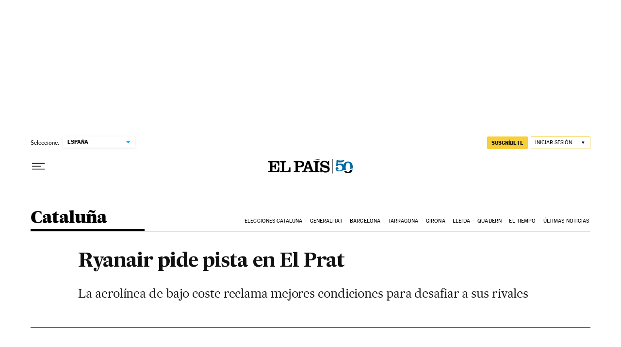

--- FILE ---
content_type: application/javascript; charset=utf-8
request_url: https://fundingchoicesmessages.google.com/f/AGSKWxXjAlyCEiUtxoofW11jgoTpdO0L0IUx_bujtWJTV2B55QHCIjO7IjS_PvsWHHIxoJagTZlYeGCjkHgamP9OEnUJcixqy8VW2k9xkKd6idhDf9hMrQzaQkce1EKAVs-kBRImaWacXy1v04-2UmQi9YXcvyzvI4kUFiM9-AQQafW4_HEnCDzSe7lHu-Hw/_/images/ads-/ads.txt/adback?/adchoicesv4./div-ads.
body_size: -1293
content:
window['6e96a4ce-3333-4751-b04a-b5ca69be2d33'] = true;